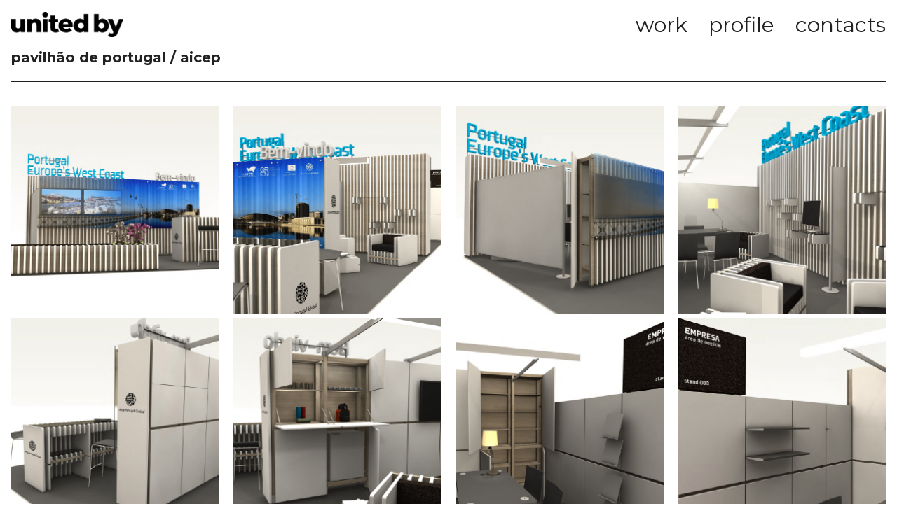

--- FILE ---
content_type: text/html; charset=UTF-8
request_url: https://unitedby.pt/content/pavilhao-de-portugal/
body_size: 12174
content:
<!DOCTYPE html><html
lang="en-US"><head><meta
charset="UTF-8"><meta
name='robots' content='index, follow, max-video-preview:-1, max-snippet:-1, max-image-preview:large' /><title>pavilhão de portugal / aicep - unitedby</title><link
rel="canonical" href="https://unitedby.pt/content/pavilhao-de-portugal/" /><meta
property="og:locale" content="en_US" /><meta
property="og:type" content="article" /><meta
property="og:title" content="pavilhão de portugal / aicep - unitedby" /><meta
property="og:url" content="https://unitedby.pt/content/pavilhao-de-portugal/" /><meta
property="og:site_name" content="unitedby" /><meta
property="article:modified_time" content="2017-02-17T14:18:20+00:00" /><meta
property="og:image" content="https://unitedby.pt/wp-content/uploads/2016/11/ad4b497560919.560ad873c528f.png" /><meta
property="og:image:width" content="600" /><meta
property="og:image:height" content="600" /><meta
property="og:image:type" content="image/png" /><meta
name="twitter:card" content="summary_large_image" /> <script type="application/ld+json" class="yoast-schema-graph">{"@context":"https://schema.org","@graph":[{"@type":"WebPage","@id":"https://unitedby.pt/content/pavilhao-de-portugal/","url":"https://unitedby.pt/content/pavilhao-de-portugal/","name":"pavilhão de portugal / aicep - unitedby","isPartOf":{"@id":"https://unitedby.pt/#website"},"primaryImageOfPage":{"@id":"https://unitedby.pt/content/pavilhao-de-portugal/#primaryimage"},"image":{"@id":"https://unitedby.pt/content/pavilhao-de-portugal/#primaryimage"},"thumbnailUrl":"https://unitedby.pt/wp-content/uploads/2016/11/ad4b497560919.560ad873c528f.png","datePublished":"2016-11-14T15:16:17+00:00","dateModified":"2017-02-17T14:18:20+00:00","breadcrumb":{"@id":"https://unitedby.pt/content/pavilhao-de-portugal/#breadcrumb"},"inLanguage":"en-US","potentialAction":[{"@type":"ReadAction","target":["https://unitedby.pt/content/pavilhao-de-portugal/"]}]},{"@type":"ImageObject","inLanguage":"en-US","@id":"https://unitedby.pt/content/pavilhao-de-portugal/#primaryimage","url":"https://unitedby.pt/wp-content/uploads/2016/11/ad4b497560919.560ad873c528f.png","contentUrl":"https://unitedby.pt/wp-content/uploads/2016/11/ad4b497560919.560ad873c528f.png","width":600,"height":600},{"@type":"BreadcrumbList","@id":"https://unitedby.pt/content/pavilhao-de-portugal/#breadcrumb","itemListElement":[{"@type":"ListItem","position":1,"name":"Home","item":"https://unitedby.pt/"},{"@type":"ListItem","position":2,"name":"Content","item":"https://unitedby.pt/content/"},{"@type":"ListItem","position":3,"name":"pavilhão de portugal / aicep"}]},{"@type":"WebSite","@id":"https://unitedby.pt/#website","url":"https://unitedby.pt/","name":"unitedby","description":"Porto-based design studio","potentialAction":[{"@type":"SearchAction","target":{"@type":"EntryPoint","urlTemplate":"https://unitedby.pt/?s={search_term_string}"},"query-input":"required name=search_term_string"}],"inLanguage":"en-US"}]}</script> <link
rel='dns-prefetch' href='//fonts.googleapis.com' /><link
rel="alternate" type="application/rss+xml" title="unitedby &raquo; Feed" href="https://unitedby.pt/feed/" /><link
rel="alternate" type="application/rss+xml" title="unitedby &raquo; Comments Feed" href="https://unitedby.pt/comments/feed/" /><link
rel="alternate" type="application/rss+xml" title="unitedby &raquo; pavilhão de portugal / aicep Comments Feed" href="https://unitedby.pt/content/pavilhao-de-portugal/feed/" /> <script type="text/javascript">window._wpemojiSettings={"baseUrl":"https:\/\/s.w.org\/images\/core\/emoji\/14.0.0\/72x72\/","ext":".png","svgUrl":"https:\/\/s.w.org\/images\/core\/emoji\/14.0.0\/svg\/","svgExt":".svg","source":{"concatemoji":"https:\/\/unitedby.pt\/wp-includes\/js\/wp-emoji-release.min.js?ver=6.2.8"}};
/*! This file is auto-generated */
!function(e,a,t){var n,r,o,i=a.createElement("canvas"),p=i.getContext&&i.getContext("2d");function s(e,t){p.clearRect(0,0,i.width,i.height),p.fillText(e,0,0);e=i.toDataURL();return p.clearRect(0,0,i.width,i.height),p.fillText(t,0,0),e===i.toDataURL()}function c(e){var t=a.createElement("script");t.src=e,t.defer=t.type="text/javascript",a.getElementsByTagName("head")[0].appendChild(t)}for(o=Array("flag","emoji"),t.supports={everything:!0,everythingExceptFlag:!0},r=0;r<o.length;r++)t.supports[o[r]]=function(e){if(p&&p.fillText)switch(p.textBaseline="top",p.font="600 32px Arial",e){case"flag":return s("\ud83c\udff3\ufe0f\u200d\u26a7\ufe0f","\ud83c\udff3\ufe0f\u200b\u26a7\ufe0f")?!1:!s("\ud83c\uddfa\ud83c\uddf3","\ud83c\uddfa\u200b\ud83c\uddf3")&&!s("\ud83c\udff4\udb40\udc67\udb40\udc62\udb40\udc65\udb40\udc6e\udb40\udc67\udb40\udc7f","\ud83c\udff4\u200b\udb40\udc67\u200b\udb40\udc62\u200b\udb40\udc65\u200b\udb40\udc6e\u200b\udb40\udc67\u200b\udb40\udc7f");case"emoji":return!s("\ud83e\udef1\ud83c\udffb\u200d\ud83e\udef2\ud83c\udfff","\ud83e\udef1\ud83c\udffb\u200b\ud83e\udef2\ud83c\udfff")}return!1}(o[r]),t.supports.everything=t.supports.everything&&t.supports[o[r]],"flag"!==o[r]&&(t.supports.everythingExceptFlag=t.supports.everythingExceptFlag&&t.supports[o[r]]);t.supports.everythingExceptFlag=t.supports.everythingExceptFlag&&!t.supports.flag,t.DOMReady=!1,t.readyCallback=function(){t.DOMReady=!0},t.supports.everything||(n=function(){t.readyCallback()},a.addEventListener?(a.addEventListener("DOMContentLoaded",n,!1),e.addEventListener("load",n,!1)):(e.attachEvent("onload",n),a.attachEvent("onreadystatechange",function(){"complete"===a.readyState&&t.readyCallback()})),(e=t.source||{}).concatemoji?c(e.concatemoji):e.wpemoji&&e.twemoji&&(c(e.twemoji),c(e.wpemoji)))}(window,document,window._wpemojiSettings);</script> <style type="text/css">img.wp-smiley,img.emoji{display:inline !important;border:none !important;box-shadow:none !important;height:1em !important;width:1em !important;margin:0
0.07em !important;vertical-align:-0.1em !important;background:none !important;padding:0
!important}</style><link
rel='stylesheet' id='wp-block-library-css' href='https://unitedby.pt/wp-includes/css/dist/block-library/style.min.css?ver=6.2.8' type='text/css' media='all' /><link
rel='stylesheet' id='classic-theme-styles-css' href='https://unitedby.pt/wp-includes/css/classic-themes.min.css?ver=6.2.8' type='text/css' media='all' /><style id='global-styles-inline-css' type='text/css'>body{--wp--preset--color--black:#000;--wp--preset--color--cyan-bluish-gray:#abb8c3;--wp--preset--color--white:#fff;--wp--preset--color--pale-pink:#f78da7;--wp--preset--color--vivid-red:#cf2e2e;--wp--preset--color--luminous-vivid-orange:#ff6900;--wp--preset--color--luminous-vivid-amber:#fcb900;--wp--preset--color--light-green-cyan:#7bdcb5;--wp--preset--color--vivid-green-cyan:#00d084;--wp--preset--color--pale-cyan-blue:#8ed1fc;--wp--preset--color--vivid-cyan-blue:#0693e3;--wp--preset--color--vivid-purple:#9b51e0;--wp--preset--gradient--vivid-cyan-blue-to-vivid-purple:linear-gradient(135deg,rgba(6,147,227,1) 0%,rgb(155,81,224) 100%);--wp--preset--gradient--light-green-cyan-to-vivid-green-cyan:linear-gradient(135deg,rgb(122,220,180) 0%,rgb(0,208,130) 100%);--wp--preset--gradient--luminous-vivid-amber-to-luminous-vivid-orange:linear-gradient(135deg,rgba(252,185,0,1) 0%,rgba(255,105,0,1) 100%);--wp--preset--gradient--luminous-vivid-orange-to-vivid-red:linear-gradient(135deg,rgba(255,105,0,1) 0%,rgb(207,46,46) 100%);--wp--preset--gradient--very-light-gray-to-cyan-bluish-gray:linear-gradient(135deg,rgb(238,238,238) 0%,rgb(169,184,195) 100%);--wp--preset--gradient--cool-to-warm-spectrum:linear-gradient(135deg,rgb(74,234,220) 0%,rgb(151,120,209) 20%,rgb(207,42,186) 40%,rgb(238,44,130) 60%,rgb(251,105,98) 80%,rgb(254,248,76) 100%);--wp--preset--gradient--blush-light-purple:linear-gradient(135deg,rgb(255,206,236) 0%,rgb(152,150,240) 100%);--wp--preset--gradient--blush-bordeaux:linear-gradient(135deg,rgb(254,205,165) 0%,rgb(254,45,45) 50%,rgb(107,0,62) 100%);--wp--preset--gradient--luminous-dusk:linear-gradient(135deg,rgb(255,203,112) 0%,rgb(199,81,192) 50%,rgb(65,88,208) 100%);--wp--preset--gradient--pale-ocean:linear-gradient(135deg,rgb(255,245,203) 0%,rgb(182,227,212) 50%,rgb(51,167,181) 100%);--wp--preset--gradient--electric-grass:linear-gradient(135deg,rgb(202,248,128) 0%,rgb(113,206,126) 100%);--wp--preset--gradient--midnight:linear-gradient(135deg,rgb(2,3,129) 0%,rgb(40,116,252) 100%);--wp--preset--duotone--dark-grayscale:url('#wp-duotone-dark-grayscale');--wp--preset--duotone--grayscale:url('#wp-duotone-grayscale');--wp--preset--duotone--purple-yellow:url('#wp-duotone-purple-yellow');--wp--preset--duotone--blue-red:url('#wp-duotone-blue-red');--wp--preset--duotone--midnight:url('#wp-duotone-midnight');--wp--preset--duotone--magenta-yellow:url('#wp-duotone-magenta-yellow');--wp--preset--duotone--purple-green:url('#wp-duotone-purple-green');--wp--preset--duotone--blue-orange:url('#wp-duotone-blue-orange');--wp--preset--font-size--small:13px;--wp--preset--font-size--medium:20px;--wp--preset--font-size--large:36px;--wp--preset--font-size--x-large:42px;--wp--preset--spacing--20:0.44rem;--wp--preset--spacing--30:0.67rem;--wp--preset--spacing--40:1rem;--wp--preset--spacing--50:1.5rem;--wp--preset--spacing--60:2.25rem;--wp--preset--spacing--70:3.38rem;--wp--preset--spacing--80:5.06rem;--wp--preset--shadow--natural:6px 6px 9px rgba(0, 0, 0, 0.2);--wp--preset--shadow--deep:12px 12px 50px rgba(0, 0, 0, 0.4);--wp--preset--shadow--sharp:6px 6px 0px rgba(0, 0, 0, 0.2);--wp--preset--shadow--outlined:6px 6px 0px -3px rgba(255, 255, 255, 1), 6px 6px rgba(0, 0, 0, 1);--wp--preset--shadow--crisp:6px 6px 0px rgba(0,0,0,1)}:where(.is-layout-flex){gap:0.5em}body .is-layout-flow>.alignleft{float:left;margin-inline-start:0;margin-inline-end:2em}body .is-layout-flow>.alignright{float:right;margin-inline-start:2em;margin-inline-end:0}body .is-layout-flow>.aligncenter{margin-left:auto !important;margin-right:auto !important}body .is-layout-constrained>.alignleft{float:left;margin-inline-start:0;margin-inline-end:2em}body .is-layout-constrained>.alignright{float:right;margin-inline-start:2em;margin-inline-end:0}body .is-layout-constrained>.aligncenter{margin-left:auto !important;margin-right:auto !important}body .is-layout-constrained>:where(:not(.alignleft):not(.alignright):not(.alignfull)){max-width:var(--wp--style--global--content-size);margin-left:auto !important;margin-right:auto !important}body .is-layout-constrained>.alignwide{max-width:var(--wp--style--global--wide-size)}body .is-layout-flex{display:flex}body .is-layout-flex{flex-wrap:wrap;align-items:center}body .is-layout-flex>*{margin:0}:where(.wp-block-columns.is-layout-flex){gap:2em}.has-black-color{color:var(--wp--preset--color--black) !important}.has-cyan-bluish-gray-color{color:var(--wp--preset--color--cyan-bluish-gray) !important}.has-white-color{color:var(--wp--preset--color--white) !important}.has-pale-pink-color{color:var(--wp--preset--color--pale-pink) !important}.has-vivid-red-color{color:var(--wp--preset--color--vivid-red) !important}.has-luminous-vivid-orange-color{color:var(--wp--preset--color--luminous-vivid-orange) !important}.has-luminous-vivid-amber-color{color:var(--wp--preset--color--luminous-vivid-amber) !important}.has-light-green-cyan-color{color:var(--wp--preset--color--light-green-cyan) !important}.has-vivid-green-cyan-color{color:var(--wp--preset--color--vivid-green-cyan) !important}.has-pale-cyan-blue-color{color:var(--wp--preset--color--pale-cyan-blue) !important}.has-vivid-cyan-blue-color{color:var(--wp--preset--color--vivid-cyan-blue) !important}.has-vivid-purple-color{color:var(--wp--preset--color--vivid-purple) !important}.has-black-background-color{background-color:var(--wp--preset--color--black) !important}.has-cyan-bluish-gray-background-color{background-color:var(--wp--preset--color--cyan-bluish-gray) !important}.has-white-background-color{background-color:var(--wp--preset--color--white) !important}.has-pale-pink-background-color{background-color:var(--wp--preset--color--pale-pink) !important}.has-vivid-red-background-color{background-color:var(--wp--preset--color--vivid-red) !important}.has-luminous-vivid-orange-background-color{background-color:var(--wp--preset--color--luminous-vivid-orange) !important}.has-luminous-vivid-amber-background-color{background-color:var(--wp--preset--color--luminous-vivid-amber) !important}.has-light-green-cyan-background-color{background-color:var(--wp--preset--color--light-green-cyan) !important}.has-vivid-green-cyan-background-color{background-color:var(--wp--preset--color--vivid-green-cyan) !important}.has-pale-cyan-blue-background-color{background-color:var(--wp--preset--color--pale-cyan-blue) !important}.has-vivid-cyan-blue-background-color{background-color:var(--wp--preset--color--vivid-cyan-blue) !important}.has-vivid-purple-background-color{background-color:var(--wp--preset--color--vivid-purple) !important}.has-black-border-color{border-color:var(--wp--preset--color--black) !important}.has-cyan-bluish-gray-border-color{border-color:var(--wp--preset--color--cyan-bluish-gray) !important}.has-white-border-color{border-color:var(--wp--preset--color--white) !important}.has-pale-pink-border-color{border-color:var(--wp--preset--color--pale-pink) !important}.has-vivid-red-border-color{border-color:var(--wp--preset--color--vivid-red) !important}.has-luminous-vivid-orange-border-color{border-color:var(--wp--preset--color--luminous-vivid-orange) !important}.has-luminous-vivid-amber-border-color{border-color:var(--wp--preset--color--luminous-vivid-amber) !important}.has-light-green-cyan-border-color{border-color:var(--wp--preset--color--light-green-cyan) !important}.has-vivid-green-cyan-border-color{border-color:var(--wp--preset--color--vivid-green-cyan) !important}.has-pale-cyan-blue-border-color{border-color:var(--wp--preset--color--pale-cyan-blue) !important}.has-vivid-cyan-blue-border-color{border-color:var(--wp--preset--color--vivid-cyan-blue) !important}.has-vivid-purple-border-color{border-color:var(--wp--preset--color--vivid-purple) !important}.has-vivid-cyan-blue-to-vivid-purple-gradient-background{background:var(--wp--preset--gradient--vivid-cyan-blue-to-vivid-purple) !important}.has-light-green-cyan-to-vivid-green-cyan-gradient-background{background:var(--wp--preset--gradient--light-green-cyan-to-vivid-green-cyan) !important}.has-luminous-vivid-amber-to-luminous-vivid-orange-gradient-background{background:var(--wp--preset--gradient--luminous-vivid-amber-to-luminous-vivid-orange) !important}.has-luminous-vivid-orange-to-vivid-red-gradient-background{background:var(--wp--preset--gradient--luminous-vivid-orange-to-vivid-red) !important}.has-very-light-gray-to-cyan-bluish-gray-gradient-background{background:var(--wp--preset--gradient--very-light-gray-to-cyan-bluish-gray) !important}.has-cool-to-warm-spectrum-gradient-background{background:var(--wp--preset--gradient--cool-to-warm-spectrum) !important}.has-blush-light-purple-gradient-background{background:var(--wp--preset--gradient--blush-light-purple) !important}.has-blush-bordeaux-gradient-background{background:var(--wp--preset--gradient--blush-bordeaux) !important}.has-luminous-dusk-gradient-background{background:var(--wp--preset--gradient--luminous-dusk) !important}.has-pale-ocean-gradient-background{background:var(--wp--preset--gradient--pale-ocean) !important}.has-electric-grass-gradient-background{background:var(--wp--preset--gradient--electric-grass) !important}.has-midnight-gradient-background{background:var(--wp--preset--gradient--midnight) !important}.has-small-font-size{font-size:var(--wp--preset--font-size--small) !important}.has-medium-font-size{font-size:var(--wp--preset--font-size--medium) !important}.has-large-font-size{font-size:var(--wp--preset--font-size--large) !important}.has-x-large-font-size{font-size:var(--wp--preset--font-size--x-large) !important}.wp-block-navigation a:where(:not(.wp-element-button)){color:inherit}:where(.wp-block-columns.is-layout-flex){gap:2em}.wp-block-pullquote{font-size:1.5em;line-height:1.6}</style><link
rel='stylesheet' id='contact-form-7-css' href='https://unitedby.pt/wp-content/cache/wp-super-minify/css/df43ecc80fe709b5c3bc38fb1a262ba5.css?ver=5.7.7' type='text/css' media='all' /><link
rel='stylesheet' id='mediaelement-css' href='https://unitedby.pt/wp-includes/js/mediaelement/mediaelementplayer-legacy.min.css?ver=4.2.17' type='text/css' media='all' /><link
rel='stylesheet' id='wp-mediaelement-css' href='https://unitedby.pt/wp-includes/js/mediaelement/wp-mediaelement.min.css?ver=6.2.8' type='text/css' media='all' /><link
rel='stylesheet' id='bateaux-css' href='https://unitedby.pt/wp-content/themes/bateaux/dist/css/main.min.css?ver=1.2.6' type='text/css' media='all' /><link
rel='stylesheet' id='bateaux-custom-css' href='//unitedby.pt/wp-content/uploads/style-custom.css?ver=5649a06c' type='text/css' media='all' /><link
rel='stylesheet' id='bateaux-google-fonts-css' href='//fonts.googleapis.com/css?family=Montserrat%3A400%2C700&#038;subset=latin&#038;ver=6.2.8' type='text/css' media='all' /> <script type='text/javascript' async='async' src='https://unitedby.pt/wp-includes/js/jquery/jquery.min.js?ver=3.6.4' id='jquery-core-js'></script> <script type='text/javascript' async='async' src='https://unitedby.pt/wp-includes/js/jquery/jquery-migrate.min.js?ver=3.4.0' id='jquery-migrate-js'></script> <link
rel="https://api.w.org/" href="https://unitedby.pt/wp-json/" /><link
rel="EditURI" type="application/rsd+xml" title="RSD" href="https://unitedby.pt/xmlrpc.php?rsd" /><link
rel="wlwmanifest" type="application/wlwmanifest+xml" href="https://unitedby.pt/wp-includes/wlwmanifest.xml" /><meta
name="generator" content="WordPress 6.2.8" /><link
rel='shortlink' href='https://unitedby.pt/?p=418' /><link
rel="alternate" type="application/json+oembed" href="https://unitedby.pt/wp-json/oembed/1.0/embed?url=https%3A%2F%2Funitedby.pt%2Fcontent%2Fpavilhao-de-portugal%2F" /><link
rel="alternate" type="text/xml+oembed" href="https://unitedby.pt/wp-json/oembed/1.0/embed?url=https%3A%2F%2Funitedby.pt%2Fcontent%2Fpavilhao-de-portugal%2F&#038;format=xml" /><link
rel="icon" type="image/x-icon" href="http://unitedby.pt/wp-content/uploads/2016/11/unitedby_favicon.png" /><meta
name="viewport" content="width=device-width, initial-scale=1.0"><!--[if lte IE 9]><style type="text/css">.btx-opacity1{opacity:1}</style><![endif]--><style type="text/css">.recentcomments
a{display:inline !important;padding:0
!important;margin:0
!important}</style><style type="text/css" id="wp-custom-css">.btx-navbar .btx-container{max-width:calc( 5000px + 1% ) !important}.btx-video-content .mejs-container{height:auto;padding-bottom:80%}.btx-col-6 .btx-video-content{width:100%!important;height:auto;!important}.btx-col-6 .btx-box-content{width:100%!important;height:auto;!important}.btx-col-6 .btx-video-content .mejs-container{width:100%!important;height:auto;!important}.btx-col-6 .btx-video-content .mejs-container{width:100%!important;height:auto;!important}@media (max-width: 767px){.btx-col-6 .btx-video-content{width:100% !important;height:100%!important}.btx-col-6 .btx-box-content{width:100% !important;height:100%!important}.btx-col-6 .btx-video-content .mejs-container{width:100% !important;height:100%!important}}body{overflow:overlay !important}img{width:100vw}body.page-id-2777{overflow:hidden !important}.page-id-3789 #menu-main-menu{display:none !important}body.page-id-3789 .btx-navbar{padding:0px;margin:15px
0px 0px 10px}body.page-id-2777 .btx-col-12{padding:0px;margin:0px}.header_404
h1{font-size:150px !important;margin-left:-10px}.header_404_1
h1{font-size:20px !important;margin-left:-10px}.btn_mtc{margin:0px
!important}.btn_mtc
a{font-size:25px !important;font-kerning:none !important;line-height:1.2 !important;letter-spacing:0 !important;padding:0px
!important}.btn_mtc
.twf{display:none !important}@media (max-width: 767px){#work{margin-top:40px !important;padding-top:0px !important}}@media (max-width: 767px){#profile{margin-top:0px !important;padding-top:0px !important}}@media (max-width: 767px){#contacts1 .btx-section-wrapper{margin-top:40px !important;padding-top:0px !important}}.btx-navbar{padding-left:10px !important}.btx-navbar,.btx-navbar--mobile,.btx-side-navbar{background-color:rgba(255,255,255,0) !important;padding-top:15px;padding-left:20px;padding-right:10px}.page-id-2777 .btx-navbar
a{color:white !important}.page-id-2777 img.btx-navbar-logo--image{filter:invert(100%) !important}.page-id-2777 .btx-navbar .btx-lines, .page-id-2777 .btx-navbar .btx-lines:before, .page-id-2777 .btx-navbar .btx-lines:after, .page-id-2777 .btx-navbar--mobile .btx-lines, .page-id-2777 .btx-navbar--mobile .btx-lines:before, .page-id-2777 .btx-navbar--mobile .btx-lines:after, .page-id-2777 .btx-side-navbar--full .btx-lines, .page-id-2777.btx-side-navbar--full .btx-lines:before, .page-id-2777 .btx-side-navbar--full .btx-lines:after{background-color:#fff !important}.page-id-2777 .btx-closed .btx-lines{background-color:black !important}.page-id-2777 .btx-navbar--mobile .btx-collapsed-menu--full
a{color:white !important}.page-id-2777 .btx-navbar--mobile .btx-collapsed-menu--full a:hover{color:grey !important}.btx-navbar .btx-menu>li>a{height:100%;padding-right:0px !important;padding-left:30px !important}.btx-header .btx-container{margin-right:0px !important}.page-id-2777 .btx-navbar--mobile .btx-collapsed-menu--full, .page-id-2777 .btx-navbar--mobile.btx-light-scheme .btx-collapsed-menu--full, .page-id-2777 .btx-navbar--mobile.btx-dark-scheme .btx-collapsed-menu--full, .page-id-2777 .btx-collapsed-menu--classic{background-color:rgba(0,0,0,1)}.btx-navbar--mobile .btx-collapsed-menu--full .btx-menu{display:table-cell;top:auto;vertical-align:top;padding-top:50px !important;text-align:left}.btx-navbar--mobile img.btx-navbar-logo--image, .btx-navbar--mobile img.btx-fixed-nav-logo{margin-top:3px !important;margin-left:-10px !important}.btx-navbar--mobile .btx-menu>li>a{height:100%;padding-right:0px !important;padding-left:13px !important;margin-bottom:-30px !important}.btx-navbar--mobile .btx-navbar-header{position:absolute;z-index:1000 !important}a.btx-collapsed-button{margin-right:3px}#homeslide{margin:0px
0px 0px 0px  !important;height:100vh !important;width:auto !important;padding:0px
!important;background:black !important}article#post-2777{padding:0px}.slick-slide
img{height:100vh;object-fit:cover !important}.btx-entry-body{margin-top:10px;border-top:1px solid black;padding:5px
0px 40px 0px !important}.btx-col-1,.btx-col-1-5,.btx-col-10,.btx-col-11,.btx-col-12,.btx-col-2,.btx-col-2-5,.btx-col-3,.btx-col-3-5,.btx-col-4,.btx-col-4-5,.btx-col-5,.btx-col-5-5,.btx-col-6,.btx-col-7,.btx-col-8{padding-left:10px;padding-right:10px;float:left}.btx-row{margin-right:0px;margin-left:0px}.btx-item{margin-bottom:6px !important}@media (max-width: 767px){.btx-layout-responsive .btx-container, .btx-layout-responsive .btx-footer .btx-container--fullwidth{padding:0
1%}}.btx-row .btx-text-content{margin-top:5px !important}.nxt_prj_1{display:none !important}@media (max-width: 967px){.btx-item{margin-right:0px !important;margin-left:0px !important}}.btx-portfolio-content .btx-media-wrapper-inner
img{object-fit:cover !important;vertical-align:middle !important}.btx-section-wrapper{padding-top:0px;padding-bottom:0px}@media (max-width: 767px){#wpgmza_map{height:400px !important}}.img_map_0{opacity:0 !important}.img_map_box{margin-bottom:10px !important;transition-duration:0.5s}.img_map_box:hover{opacity:0.6 !important;transition-duration:0.5s}.btx-container{line-height:1.4 !important}.btx-box-content{line-height:1.4 !important}.btx-footer{margin-top:100px !important}.btx-footer.type-footer,.btx-footer.type-footer-bottombar{border-top-width:1px;border-top-style:solid;margin:0px
15px}.btx-footer-widgets .btx-container{padding:0px}.btx-footer-column{padding-top:5px;padding-bottom:100px;padding-left:0px}.btx-footer-column--separator{border-right-width:0px;border-right-style:solid}.footer_morada a:hover{color:#cecece !important}.footer_col2{padding-left:7px !important}@media (max-width: 767px){.btx-layout-responsive .btx-footer-widgets-content{padding-top:0px !important;padding-bottom:60px}.btx-layout-responsive .btx-footer-column{padding-top:0px !important;margin-bottom:0px;padding-bottom:0px}.btx-footer.type-footer,.btx-footer.type-footer-bottombar{border-top-width:1px;border-top-style:solid;margin:0px
14px}.footer_col1{padding-left:0px !important;margin-left:-1px}.footer_col2{padding-left:0px !important;margin-left:-1px}}</style></head><body
class="btx_portfolio-template-default single single-btx_portfolio postid-418 btx-layout btx-layout--wide btx-layout-responsive btx-layout--topnav btx-layout--topnav-standard btx-layout--fixednav" data-scheme="light" data-layout="wide" data-arrow_style="angle" data-arrow_background="transparent">
<svg
xmlns="http://www.w3.org/2000/svg" viewBox="0 0 0 0" width="0" height="0" focusable="false" role="none" style="visibility: hidden; position: absolute; left: -9999px; overflow: hidden;" ><defs><filter
id="wp-duotone-dark-grayscale"><feColorMatrix
color-interpolation-filters="sRGB" type="matrix" values=" .299 .587 .114 0 0 .299 .587 .114 0 0 .299 .587 .114 0 0 .299 .587 .114 0 0 " /><feComponentTransfer
color-interpolation-filters="sRGB" ><feFuncR
type="table" tableValues="0 0.49803921568627" /><feFuncG
type="table" tableValues="0 0.49803921568627" /><feFuncB
type="table" tableValues="0 0.49803921568627" /><feFuncA
type="table" tableValues="1 1" /></feComponentTransfer><feComposite
in2="SourceGraphic" operator="in" /></filter></defs></svg><svg
xmlns="http://www.w3.org/2000/svg" viewBox="0 0 0 0" width="0" height="0" focusable="false" role="none" style="visibility: hidden; position: absolute; left: -9999px; overflow: hidden;" ><defs><filter
id="wp-duotone-grayscale"><feColorMatrix
color-interpolation-filters="sRGB" type="matrix" values=" .299 .587 .114 0 0 .299 .587 .114 0 0 .299 .587 .114 0 0 .299 .587 .114 0 0 " /><feComponentTransfer
color-interpolation-filters="sRGB" ><feFuncR
type="table" tableValues="0 1" /><feFuncG
type="table" tableValues="0 1" /><feFuncB
type="table" tableValues="0 1" /><feFuncA
type="table" tableValues="1 1" /></feComponentTransfer><feComposite
in2="SourceGraphic" operator="in" /></filter></defs></svg><svg
xmlns="http://www.w3.org/2000/svg" viewBox="0 0 0 0" width="0" height="0" focusable="false" role="none" style="visibility: hidden; position: absolute; left: -9999px; overflow: hidden;" ><defs><filter
id="wp-duotone-purple-yellow"><feColorMatrix
color-interpolation-filters="sRGB" type="matrix" values=" .299 .587 .114 0 0 .299 .587 .114 0 0 .299 .587 .114 0 0 .299 .587 .114 0 0 " /><feComponentTransfer
color-interpolation-filters="sRGB" ><feFuncR
type="table" tableValues="0.54901960784314 0.98823529411765" /><feFuncG
type="table" tableValues="0 1" /><feFuncB
type="table" tableValues="0.71764705882353 0.25490196078431" /><feFuncA
type="table" tableValues="1 1" /></feComponentTransfer><feComposite
in2="SourceGraphic" operator="in" /></filter></defs></svg><svg
xmlns="http://www.w3.org/2000/svg" viewBox="0 0 0 0" width="0" height="0" focusable="false" role="none" style="visibility: hidden; position: absolute; left: -9999px; overflow: hidden;" ><defs><filter
id="wp-duotone-blue-red"><feColorMatrix
color-interpolation-filters="sRGB" type="matrix" values=" .299 .587 .114 0 0 .299 .587 .114 0 0 .299 .587 .114 0 0 .299 .587 .114 0 0 " /><feComponentTransfer
color-interpolation-filters="sRGB" ><feFuncR
type="table" tableValues="0 1" /><feFuncG
type="table" tableValues="0 0.27843137254902" /><feFuncB
type="table" tableValues="0.5921568627451 0.27843137254902" /><feFuncA
type="table" tableValues="1 1" /></feComponentTransfer><feComposite
in2="SourceGraphic" operator="in" /></filter></defs></svg><svg
xmlns="http://www.w3.org/2000/svg" viewBox="0 0 0 0" width="0" height="0" focusable="false" role="none" style="visibility: hidden; position: absolute; left: -9999px; overflow: hidden;" ><defs><filter
id="wp-duotone-midnight"><feColorMatrix
color-interpolation-filters="sRGB" type="matrix" values=" .299 .587 .114 0 0 .299 .587 .114 0 0 .299 .587 .114 0 0 .299 .587 .114 0 0 " /><feComponentTransfer
color-interpolation-filters="sRGB" ><feFuncR
type="table" tableValues="0 0" /><feFuncG
type="table" tableValues="0 0.64705882352941" /><feFuncB
type="table" tableValues="0 1" /><feFuncA
type="table" tableValues="1 1" /></feComponentTransfer><feComposite
in2="SourceGraphic" operator="in" /></filter></defs></svg><svg
xmlns="http://www.w3.org/2000/svg" viewBox="0 0 0 0" width="0" height="0" focusable="false" role="none" style="visibility: hidden; position: absolute; left: -9999px; overflow: hidden;" ><defs><filter
id="wp-duotone-magenta-yellow"><feColorMatrix
color-interpolation-filters="sRGB" type="matrix" values=" .299 .587 .114 0 0 .299 .587 .114 0 0 .299 .587 .114 0 0 .299 .587 .114 0 0 " /><feComponentTransfer
color-interpolation-filters="sRGB" ><feFuncR
type="table" tableValues="0.78039215686275 1" /><feFuncG
type="table" tableValues="0 0.94901960784314" /><feFuncB
type="table" tableValues="0.35294117647059 0.47058823529412" /><feFuncA
type="table" tableValues="1 1" /></feComponentTransfer><feComposite
in2="SourceGraphic" operator="in" /></filter></defs></svg><svg
xmlns="http://www.w3.org/2000/svg" viewBox="0 0 0 0" width="0" height="0" focusable="false" role="none" style="visibility: hidden; position: absolute; left: -9999px; overflow: hidden;" ><defs><filter
id="wp-duotone-purple-green"><feColorMatrix
color-interpolation-filters="sRGB" type="matrix" values=" .299 .587 .114 0 0 .299 .587 .114 0 0 .299 .587 .114 0 0 .299 .587 .114 0 0 " /><feComponentTransfer
color-interpolation-filters="sRGB" ><feFuncR
type="table" tableValues="0.65098039215686 0.40392156862745" /><feFuncG
type="table" tableValues="0 1" /><feFuncB
type="table" tableValues="0.44705882352941 0.4" /><feFuncA
type="table" tableValues="1 1" /></feComponentTransfer><feComposite
in2="SourceGraphic" operator="in" /></filter></defs></svg><svg
xmlns="http://www.w3.org/2000/svg" viewBox="0 0 0 0" width="0" height="0" focusable="false" role="none" style="visibility: hidden; position: absolute; left: -9999px; overflow: hidden;" ><defs><filter
id="wp-duotone-blue-orange"><feColorMatrix
color-interpolation-filters="sRGB" type="matrix" values=" .299 .587 .114 0 0 .299 .587 .114 0 0 .299 .587 .114 0 0 .299 .587 .114 0 0 " /><feComponentTransfer
color-interpolation-filters="sRGB" ><feFuncR
type="table" tableValues="0.098039215686275 1" /><feFuncG
type="table" tableValues="0 0.66274509803922" /><feFuncB
type="table" tableValues="0.84705882352941 0.41960784313725" /><feFuncA
type="table" tableValues="1 1" /></feComponentTransfer><feComposite
in2="SourceGraphic" operator="in" /></filter></defs></svg><div
class="btx-wrapper btx-p-bg-bg btx-wrapper--header-transparent"><header
class="btx-header" data-transparent="true" data-height="70"><nav
class="btx-navbar btx-navbar--standard btx-light-scheme btx-highlight-default btx-navbar-dropdown-dark-scheme btx-navbar--right btx-navbar--small transparent btx-navbar--transparent" data-height="70" data-style="standard" data-fixed="true" data-height_fixed="40" data-transition="default"><div
class="btx-container"><div
class="btx-navbar-content-wrapper"><div
class="btx-navbar-header">
<a
class="btx-navbar-brand" href="https://unitedby.pt"><img
class="btx-navbar-logo btx-navbar-logo--image" src="https://unitedby.pt/wp-content/uploads/2020/04/UB_logo_2020.png" alt="logo" />
</a></div><ul
id="menu-main-menu" class="btx-navbar-nav btx-menu"><li
id="menu-item-46" class="menu-item menu-item-type-post_type menu-item-object-page menu-item-46"><a
href="https://unitedby.pt/work/">work</a></li><li
id="menu-item-3775" class="menu-item menu-item-type-post_type menu-item-object-page menu-item-3775"><a
href="https://unitedby.pt/profile/">profile</a></li><li
id="menu-item-3927" class="menu-item menu-item-type-post_type menu-item-object-page menu-item-3927"><a
href="https://unitedby.pt/contacts/">contacts</a></li></ul></div></div></nav><div
class="btx-header-widgets btx-left-alignment btx-light-scheme"><div
class="btx-header-widgets-content"><div
class="btx-container"><div
class="btx-row"><div
class="btx-header-widgets-column btx-p-border-border btx-col-3"></div><div
class="btx-header-widgets-column btx-p-border-border btx-col-3"></div><div
class="btx-header-widgets-column btx-p-border-border btx-col-3"></div><div
class="btx-header-widgets-column btx-p-border-border btx-col-3"></div></div></div></div></div><nav
class="btx-navbar--mobile btx-navbar--mobile--full btx-navbar--minimal btx-navbar--minimal--full btx-light-scheme btx-navbar--transparent transparent" data-height="60" data-fixed="true" data-transition="default"><div
class="btx-container"><div
class="btx-navbar-content-wrapper"><div
class="btx-navbar-header">
<a
class="btx-navbar-brand" href="https://unitedby.pt"><img
class="btx-navbar-logo btx-navbar-logo--image" src="https://unitedby.pt/wp-content/uploads/2020/04/UB_logo_2020.png" alt="logo" />
</a></div>
<a
class="btx-collapsed-button" href="#" data-target=".btx-collapsed-menu">
<span
class="btx-lines"></span>
</a><div
class="btx-collapsed-menu btx-collapsed-menu--full btx-p-bg-bg"><div
class="btx-collapsed-menu-inner"><ul
id="menu-main-menu-1" class="btx-navbar-nav btx-menu"><li
class="menu-item menu-item-type-post_type menu-item-object-page menu-item-46"><a
href="https://unitedby.pt/work/">work</a></li><li
class="menu-item menu-item-type-post_type menu-item-object-page menu-item-3775"><a
href="https://unitedby.pt/profile/">profile</a></li><li
class="menu-item menu-item-type-post_type menu-item-object-page menu-item-3927"><a
href="https://unitedby.pt/contacts/">contacts</a></li></ul></div></div></div></div></nav></header><main
class="btx-content btx-content--no-header" id="main"><article
id="post-418" class="btx-content-wrapper post-418 btx_portfolio type-btx_portfolio status-publish has-post-thumbnail hentry btx_portfolio_category-archive" ><div
class="btx-main btx-main--single"><div
class="btx-main-wrapper"><div
class="btx-section js-dynamic-navbar btx-p-border-border" id="header" style="margin-right:0px; margin-left:0px; margin-bottom:1px;" data-index="0"><div
class="btx-background" data-type="image" data-parallaxspeed="0" data-contentfade="" data-mobileparallax=""><div
class="btx-background-overlay btx-p-bg-bg" style="opacity:0.9;"></div></div><div
class="btx-section-wrapper" style="padding-right:0px; padding-left:0px; padding-bottom:1px;"><div
class="btx-container"><div
class="btx-row btx-row--main"><div
class="btx-col-12"><div
class="btx-item js-item-box btx-box btx-center-align btx-p-border-border"><div
class="btx-background" data-type="image" data-parallaxspeed="0" data-contentfade="" data-mobileparallax=""><div
class="btx-background-overlay " style="opacity:0.9;"></div></div><div
class="btx-box-inner"  data-height=""><div
class="btx-box-content btx-middle-vertical" style="overflow-y:hidden;"><div
class="btx-box-body" ><div
class="btx-item js-item-heading btx-heading btx-heading--plain btx-left-align"><h2 class="btx-heading-text btx-primary-font btx-s-text-color btx-s-text-border" >pavilhão de portugal / aicep</h2></div></div></div></div></div></div></div><div
class="btx-row btx-row--main"><div
class="btx-col-12"><div
class="btx-item js-item-divider btx-divider btx-divider--single btx-center-align" style="padding-top:0px; padding-right:0px; padding-left:0px; padding-bottom:0px; margin-top:10px; margin-right:0px; margin-left:0px; margin-bottom:0px;"><div
class="btx-divider-line btx-p-border-bg btx-p-border-border" style="width:100%; height:1px; background-color:#212121;"></div></div></div></div></div></div></div><div
class="btx-section js-dynamic-navbar btx-p-border-border" id="work pictures" style="margin-top:29px; margin-bottom:30px;" data-index="1"><div
class="btx-background" data-type="image" data-parallaxspeed="0" data-contentfade="" data-mobileparallax=""><div
class="btx-background-overlay btx-p-bg-bg" style="opacity:0.9;"></div></div><div
class="btx-section-wrapper" style="padding-top:0px; padding-bottom:0px;"><div
class="btx-container"><div
class="btx-row btx-row--main"><div
class="btx-col-3"><div
class="btx-item js-item-image btx-image btx-center-align"><div
class="btx-image-container"><div
class="btx-media-wrapper" ><div
class="btx-media-wrapper-inner"><img
src="https://unitedby.pt/wp-content/uploads/2016/11/84eb6d7560919.560ad8d323579.png" alt=""  width="600" height="600" srcset="https://unitedby.pt/wp-content/uploads/2016/11/84eb6d7560919.560ad8d323579.png 600w, https://unitedby.pt/wp-content/uploads/2016/11/84eb6d7560919.560ad8d323579-512x512.png 512w, https://unitedby.pt/wp-content/uploads/2016/11/84eb6d7560919.560ad8d323579-300x300.png 300w" sizes="(max-width:600px) 100vw, 600px" /></div></div></div></div></div><div
class="btx-col-3"><div
class="btx-item js-item-image btx-image btx-center-align"><div
class="btx-image-container"><div
class="btx-media-wrapper" ><div
class="btx-media-wrapper-inner"><img
src="https://unitedby.pt/wp-content/uploads/2016/11/1fd8067560919.560ad9275b243.png" alt=""  width="600" height="601" srcset="https://unitedby.pt/wp-content/uploads/2016/11/1fd8067560919.560ad9275b243.png 600w, https://unitedby.pt/wp-content/uploads/2016/11/1fd8067560919.560ad9275b243-512x513.png 512w, https://unitedby.pt/wp-content/uploads/2016/11/1fd8067560919.560ad9275b243-300x300.png 300w" sizes="(max-width:600px) 100vw, 600px" /></div></div></div></div></div><div
class="btx-col-3"><div
class="btx-item js-item-image btx-image btx-center-align"><div
class="btx-image-container"><div
class="btx-media-wrapper" ><div
class="btx-media-wrapper-inner"><img
src="https://unitedby.pt/wp-content/uploads/2016/11/681e5e7560919.560ad8f4af08d.png" alt=""  width="600" height="600" srcset="https://unitedby.pt/wp-content/uploads/2016/11/681e5e7560919.560ad8f4af08d.png 600w, https://unitedby.pt/wp-content/uploads/2016/11/681e5e7560919.560ad8f4af08d-512x512.png 512w, https://unitedby.pt/wp-content/uploads/2016/11/681e5e7560919.560ad8f4af08d-300x300.png 300w" sizes="(max-width:600px) 100vw, 600px" /></div></div></div></div></div><div
class="btx-col-3"><div
class="btx-item js-item-image btx-image btx-center-align"><div
class="btx-image-container"><div
class="btx-media-wrapper" ><div
class="btx-media-wrapper-inner"><img
src="https://unitedby.pt/wp-content/uploads/2016/11/ad4b497560919.560ad873c528f.png" alt=""  width="600" height="600" srcset="https://unitedby.pt/wp-content/uploads/2016/11/ad4b497560919.560ad873c528f.png 600w, https://unitedby.pt/wp-content/uploads/2016/11/ad4b497560919.560ad873c528f-512x512.png 512w, https://unitedby.pt/wp-content/uploads/2016/11/ad4b497560919.560ad873c528f-300x300.png 300w" sizes="(max-width:600px) 100vw, 600px" /></div></div></div></div></div></div><div
class="btx-row btx-row--main"><div
class="btx-col-3"><div
class="btx-item js-item-image btx-image btx-center-align"><div
class="btx-image-container"><div
class="btx-media-wrapper" ><div
class="btx-media-wrapper-inner"><img
src="https://unitedby.pt/wp-content/uploads/2016/11/256cb07560919.560ad8d2ce547.png" alt=""  width="600" height="600" srcset="https://unitedby.pt/wp-content/uploads/2016/11/256cb07560919.560ad8d2ce547.png 600w, https://unitedby.pt/wp-content/uploads/2016/11/256cb07560919.560ad8d2ce547-512x512.png 512w, https://unitedby.pt/wp-content/uploads/2016/11/256cb07560919.560ad8d2ce547-300x300.png 300w" sizes="(max-width:600px) 100vw, 600px" /></div></div></div></div></div><div
class="btx-col-3"><div
class="btx-item js-item-image btx-image btx-center-align"><div
class="btx-image-container"><div
class="btx-media-wrapper" ><div
class="btx-media-wrapper-inner"><img
src="https://unitedby.pt/wp-content/uploads/2016/11/6fcfa57560919.560ad9282fe18.png" alt=""  width="600" height="600" srcset="https://unitedby.pt/wp-content/uploads/2016/11/6fcfa57560919.560ad9282fe18.png 600w, https://unitedby.pt/wp-content/uploads/2016/11/6fcfa57560919.560ad9282fe18-512x512.png 512w, https://unitedby.pt/wp-content/uploads/2016/11/6fcfa57560919.560ad9282fe18-300x300.png 300w" sizes="(max-width:600px) 100vw, 600px" /></div></div></div></div></div><div
class="btx-col-3"><div
class="btx-item js-item-image btx-image btx-center-align"><div
class="btx-image-container"><div
class="btx-media-wrapper" ><div
class="btx-media-wrapper-inner"><img
src="https://unitedby.pt/wp-content/uploads/2016/11/0978fa7560919.560ad928a305b.png" alt=""  width="600" height="600" srcset="https://unitedby.pt/wp-content/uploads/2016/11/0978fa7560919.560ad928a305b.png 600w, https://unitedby.pt/wp-content/uploads/2016/11/0978fa7560919.560ad928a305b-512x512.png 512w, https://unitedby.pt/wp-content/uploads/2016/11/0978fa7560919.560ad928a305b-300x300.png 300w" sizes="(max-width:600px) 100vw, 600px" /></div></div></div></div></div><div
class="btx-col-3"><div
class="btx-item js-item-image btx-image btx-center-align" style="margin-bottom:0px;"><div
class="btx-image-container"><div
class="btx-media-wrapper" ><div
class="btx-media-wrapper-inner"><img
src="https://unitedby.pt/wp-content/uploads/2016/11/7966db7560919.560ad8d1293ef.png" alt=""  width="600" height="600" srcset="https://unitedby.pt/wp-content/uploads/2016/11/7966db7560919.560ad8d1293ef.png 600w, https://unitedby.pt/wp-content/uploads/2016/11/7966db7560919.560ad8d1293ef-512x512.png 512w, https://unitedby.pt/wp-content/uploads/2016/11/7966db7560919.560ad8d1293ef-300x300.png 300w" sizes="(max-width:600px) 100vw, 600px" /></div></div></div></div></div></div><div
class="btx-row btx-row--main"><div
class="btx-col-3"><div
class="btx-item js-item-image btx-image btx-center-align"><div
class="btx-image-container"><div
class="btx-media-wrapper" ><div
class="btx-media-wrapper-inner"><img
src="https://unitedby.pt/wp-content/uploads/2016/11/d7ebd67560919.560ad8a48ac79.png" alt=""  width="600" height="600" srcset="https://unitedby.pt/wp-content/uploads/2016/11/d7ebd67560919.560ad8a48ac79.png 600w, https://unitedby.pt/wp-content/uploads/2016/11/d7ebd67560919.560ad8a48ac79-512x512.png 512w, https://unitedby.pt/wp-content/uploads/2016/11/d7ebd67560919.560ad8a48ac79-300x300.png 300w" sizes="(max-width:600px) 100vw, 600px" /></div></div></div></div></div><div
class="btx-col-3"><div
class="btx-item js-item-image btx-image btx-center-align"><div
class="btx-image-container"><div
class="btx-media-wrapper" ><div
class="btx-media-wrapper-inner"><img
src="https://unitedby.pt/wp-content/uploads/2016/11/fbdfe17560919.560ad9287c602.png" alt=""  width="600" height="600" srcset="https://unitedby.pt/wp-content/uploads/2016/11/fbdfe17560919.560ad9287c602.png 600w, https://unitedby.pt/wp-content/uploads/2016/11/fbdfe17560919.560ad9287c602-512x512.png 512w, https://unitedby.pt/wp-content/uploads/2016/11/fbdfe17560919.560ad9287c602-300x300.png 300w" sizes="(max-width:600px) 100vw, 600px" /></div></div></div></div></div><div
class="btx-col-3"><div
class="btx-item js-item-image btx-image btx-center-align"><div
class="btx-image-container"><div
class="btx-media-wrapper" ><div
class="btx-media-wrapper-inner"><img
src="https://unitedby.pt/wp-content/uploads/2016/11/e713d77560919.560ad8f3346c6.png" alt=""  width="600" height="600" srcset="https://unitedby.pt/wp-content/uploads/2016/11/e713d77560919.560ad8f3346c6.png 600w, https://unitedby.pt/wp-content/uploads/2016/11/e713d77560919.560ad8f3346c6-512x512.png 512w, https://unitedby.pt/wp-content/uploads/2016/11/e713d77560919.560ad8f3346c6-300x300.png 300w" sizes="(max-width:600px) 100vw, 600px" /></div></div></div></div></div><div
class="btx-col-3"><div
class="btx-item js-item-image btx-image btx-center-align"><div
class="btx-image-container"><div
class="btx-media-wrapper" ><div
class="btx-media-wrapper-inner"><img
src="https://unitedby.pt/wp-content/uploads/2016/11/8e3d557560919.560ad9253a9f8.png" alt=""  width="600" height="601" srcset="https://unitedby.pt/wp-content/uploads/2016/11/8e3d557560919.560ad9253a9f8.png 600w, https://unitedby.pt/wp-content/uploads/2016/11/8e3d557560919.560ad9253a9f8-512x513.png 512w, https://unitedby.pt/wp-content/uploads/2016/11/8e3d557560919.560ad9253a9f8-300x300.png 300w" sizes="(max-width:600px) 100vw, 600px" /></div></div></div></div></div></div></div></div></div><div
class="btx-section js-dynamic-navbar btx-p-border-border" id="about" style="margin-top:0px; margin-right:0px; margin-left:0px; margin-bottom:0px;" data-index="2"><div
class="btx-background" data-type="image" data-parallaxspeed="0" data-contentfade="" data-mobileparallax=""><div
class="btx-background-overlay btx-p-bg-bg" style="opacity:0.9;"></div></div><div
class="btx-section-wrapper" style="padding-top:0px; padding-right:0px; padding-left:0px; padding-bottom:0px;"><div
class="btx-container"><div
class="btx-row btx-row--main"><div
class="btx-col-3"><div
class="btx-item js-item-box btx-box btx-left-align btx-p-border-border" style="margin-top:0px; margin-right:0px; margin-left:0px; margin-bottom:30px; border-top-width:1px; border-top-color:#212121;"><div
class="btx-background" data-type="image" data-parallaxspeed="0" data-contentfade="" data-mobileparallax=""><div
class="btx-background-overlay " style="opacity:0.9;"></div></div><div
class="btx-box-inner"  data-height=""><div
class="btx-box-content btx-middle-vertical" style="overflow-y:hidden;"><div
class="btx-box-body" style="padding-top:0px; padding-right:0px; padding-left:0px; padding-bottom:0px;"><div
class="btx-item js-item-heading btx-heading btx-heading--plain btx-left-align" style="margin-top:4px; margin-right:1px; margin-left:1px; margin-bottom:0px;"><h2 class="btx-heading-text btx-primary-font btx-s-text-color btx-s-text-border" style="padding-top:0px; padding-right:0px; padding-left:0px; padding-bottom:0px;">pavilhão de portugal /&nbsp;aicep<br></h2></div><div
class="btx-item js-item-text btx-text btx-left-align btx-secondary-font" style="padding-top:0px; padding-right:0px; padding-left:0px; padding-bottom:0px; margin-top:11px; margin-right:1px; margin-left:1px; margin-bottom:0px;"><div
class="btx-row" style="margin:0 -30px;"><div
class="btx-text-content btx-col-12" style="padding:0 30px;"><div
class="btx-text-content-inner">
<span
class="&quot;font-style&quot;" style="&quot;font-size:" 14px;"="">exhibition stand<br></span></div></div></div></div></div></div></div></div></div><div
class="btx-col-3"><div
class="btx-item js-item-box btx-box btx-left-align btx-p-border-border" style="margin-top:0px; margin-right:0px; margin-left:0px; margin-bottom:30px; border-top-width:1px; border-top-color:#212121;"><div
class="btx-background" data-type="image" data-parallaxspeed="0" data-contentfade="" data-mobileparallax=""><div
class="btx-background-overlay " style="opacity:0.9;"></div></div><div
class="btx-box-inner"  data-height=""><div
class="btx-box-content btx-middle-vertical" style="overflow-y:hidden;"><div
class="btx-box-body" style="padding-top:0px; padding-right:0px; padding-left:0px; padding-bottom:0px;"><div
class="btx-item js-item-text btx-text btx-left-align btx-primary-font" style="padding-top:0px; padding-right:0px; padding-left:0px; padding-bottom:0px; margin-top:6px; margin-right:1px; margin-left:1px; margin-bottom:0px;"><div
class="btx-row" style="margin:0 -30px;"><div
class="btx-text-content btx-col-12" style="padding:0 30px;"><div
class="btx-text-content-inner">
<span
class="font-style" style="font-size: 14px;">client<br></span></div></div></div></div><div
class="btx-item js-item-text btx-text btx-left-align btx-secondary-font" style="padding-top:0px; padding-right:0px; padding-left:0px; padding-bottom:0px; margin-top:9px; margin-right:1px; margin-left:1px; margin-bottom:0px;"><div
class="btx-row" style="margin:0 -30px;"><div
class="btx-text-content btx-col-12" style="padding:0 30px;"><div
class="btx-text-content-inner">
<span
class="&quot;font-style&quot;" style="&quot;font-size:" 14px;"="">AICEP<br></span></div></div></div></div><div
class="btx-item js-item-text btx-text btx-left-align btx-primary-font" style="padding-top:0px; padding-right:0px; padding-left:0px; padding-bottom:0px; margin-top:20px; margin-right:1px; margin-left:1px; margin-bottom:0px;"><div
class="btx-row" style="margin:0 -30px;"><div
class="btx-text-content btx-col-12" style="padding:0 30px;"><div
class="btx-text-content-inner">
<span
class="font-style" style="font-size: 14px;">year<br></span></div></div></div></div><div
class="btx-item js-item-text btx-text btx-left-align btx-secondary-font" style="padding-top:0px; padding-right:0px; padding-left:0px; padding-bottom:0px; margin-top:9px; margin-right:1px; margin-left:1px; margin-bottom:0px;"><div
class="btx-row" style="margin:0 -30px;"><div
class="btx-text-content btx-col-12" style="padding:0 30px;"><div
class="btx-text-content-inner">
<span
class="&quot;font-style&quot;" style="&quot;font-size:" 14px;"="">2010<br></span></div></div></div></div><div
class="btx-item js-item-text btx-text btx-left-align btx-primary-font" style="padding-top:0px; padding-right:0px; padding-left:0px; padding-bottom:0px; margin-top:20px; margin-right:1px; margin-left:1px; margin-bottom:0px;"><div
class="btx-row" style="margin:0 -30px;"><div
class="btx-text-content btx-col-12" style="padding:0 30px;"><div
class="btx-text-content-inner">
<span
class="font-style" style="font-size: 14px;">credits<br></span></div></div></div></div><div
class="btx-item js-item-text btx-text btx-left-align btx-secondary-font" style="padding-top:0px; padding-right:0px; padding-left:0px; padding-bottom:0px; margin-top:9px; margin-right:1px; margin-left:1px; margin-bottom:0px;"><div
class="btx-row" style="margin:0 -30px;"><div
class="btx-text-content btx-col-12" style="padding:0 30px;"><div
class="btx-text-content-inner">
<span
class="&quot;font-style&quot;" style="&quot;font-size:" 14px;"="">Miguel Palmeiro<br>Pedro Sousa</span></div></div></div></div></div></div></div></div></div><div
class="btx-col-3"><div
class="btx-item js-item-box btx-box btx-left-align btx-p-border-border" style="margin-top:0px; margin-right:0px; margin-left:0px; margin-bottom:30px; border-top-width:1px; border-top-color:#212121;"><div
class="btx-background" data-type="image" data-parallaxspeed="0" data-contentfade="" data-mobileparallax=""><div
class="btx-background-overlay " style="opacity:0.9;"></div></div><div
class="btx-box-inner"  data-height=""><div
class="btx-box-content btx-middle-vertical" style="overflow-y:hidden;"><div
class="btx-box-body" style="padding-top:0px; padding-right:0px; padding-left:0px; padding-bottom:0px;"><div
class="btx-item js-item-text btx-text btx-left-align btx-primary-font" style="padding-top:0px; padding-right:0px; padding-left:0px; padding-bottom:0px; margin-top:6px; margin-right:1px; margin-left:1px; margin-bottom:0px;"><div
class="btx-row" style="margin:0 -30px;"><div
class="btx-text-content btx-col-12" style="padding:0 30px;"><div
class="btx-text-content-inner">
<span
class="font-style" style="font-size: 14px;">Proposal for Portuguese representation at exhibitions and international events in 2011.<br></span></div></div></div></div><div
class="btx-item js-item-text btx-text btx-left-align btx-secondary-font" style="padding-top:0px; padding-right:0px; padding-left:0px; padding-bottom:0px; margin-top:9px; margin-right:1px; margin-left:1px; margin-bottom:0px;"><div
class="btx-row" style="margin:0 -30px;"><div
class="btx-text-content btx-col-12" style="padding:0 30px;"><div
class="btx-text-content-inner">
<span
class="&quot;font-style&quot;" style="&quot;font-size:" 14px;"="">Assuming a "turnkey" model supply of design services, installation, construction, assembly and disassembly of Portugal's pavilions at international trade fairs, listed in the External Promotion Project for 2011 (promoted by AICEP, EPE.), our submitted proposal was based on the design of an original display solution, anchored on a concept that responded to identity needs, versatility, flexibility, functionality and reuse, and further complemented by provision of an events integrated service management.
<br><br>Revisiting the subject of run in-band stands, it was our intention to promote an integrated solution for an exhibition stand, one able to:
<br>Show a uniform image of the Portuguese representation, giving it attributes to bound and evince its productive, technological and innovative skills;
<br>Fit the specific needs of each individual exhibitor, promoting a flexible and adaptable solution;
<br>Use materials of Portuguese origin, namely wood and cork;
<br>Make use of Portuguese-based technology and productive capacity;&nbsp;<br>Design a display system comprising in-yard building elements as to enable for a quick and efficient assembly, and a reduction in mounting time and hazards;<br>
Ensure a structural and constructive solution sustainable from both an environmental and economic point of view, allowing its use beyond the temporal and programmatic limits specified in the tender documents.&nbsp;<br></span></div></div></div></div></div></div></div></div></div><div
class="btx-col-3"><div
class="btx-item js-item-box btx-box btx-left-align btx-p-border-border" style="margin-top:0px; margin-right:0px; margin-left:0px; margin-bottom:30px; border-top-width:1px; border-top-color:#212121;"><div
class="btx-background" data-type="image" data-parallaxspeed="0" data-contentfade="" data-mobileparallax=""><div
class="btx-background-overlay " style="opacity:0.9;"></div></div><div
class="btx-box-inner"  data-height=""><div
class="btx-box-content btx-middle-vertical" style="overflow-y:hidden;"><div
class="btx-box-body" style="padding-top:0px; padding-right:0px; padding-left:0px; padding-bottom:0px;"><div
class="btx-item js-item-text btx-text btx-left-align btx-primary-font" style="padding-top:0px; padding-right:0px; padding-left:0px; padding-bottom:0px; margin-top:6px; margin-right:1px; margin-left:1px; margin-bottom:0px;"><div
class="btx-row" style="margin:0 -30px;"><div
class="btx-text-content btx-col-12" style="padding:0 30px;"><div
class="btx-text-content-inner">
<span
class="font-style" style="font-size: 14px;">Proposta para representação portuguesa em feiras e eventos internacionais em 2011.<br></span></div></div></div></div><div
class="btx-item js-item-text btx-text btx-left-align btx-secondary-font" style="padding-top:0px; padding-right:0px; padding-left:0px; padding-bottom:0px; margin-top:9px; margin-right:1px; margin-left:1px; margin-bottom:0px;"><div
class="btx-row" style="margin:0 -30px;"><div
class="btx-text-content btx-col-12" style="padding:0 30px;"><div
class="btx-text-content-inner">
<span
class="&quot;font-style&quot;" style="&quot;font-size:" 14px;"="">Considerando o fornecimento, na modalidade “chave na mão” de serviços de concepção, implantação, construção, montagem e desmontagem dos Pavilhões de Portugal nas feiras internacionais constantes do Projecto de Promoção Externa de Portugal no ano de 2011, promovido pela AICEP, EPE, a&nbsp;proposta apresentada a concurso, baseou-se na concepção de solução de exposição original, assente num conceito que responde às necessidades de identidade, versatilidade, flexibilidade, funcionalidade e reutilização oferecendo ainda um serviço integrado de gestão dos eventos.<br>
<br>Revisitando a temática da execução de stands em banda, foi nossa intenção a promoção de uma solução integrada de stand expositivo capaz de:
<br>Evidenciar uma imagem uniforme para a representação portuguesa, conferindo-lhe atributos que a liguem e evidenciem a sua capacidade produtiva, tecnológica e inovadora;
<br>Adequar-se às necessidades específicas de cada expositor, promovendo uma solução flexível e adaptável;
<br>Adoptar, na sua execução, materiais originários de Portugal, nomeadamente a madeira e a cortiça;
<br>Recorrer, para a sua produção, a tecnologia e capacidade produtiva instalada em Portugal;
<br>Conceber sistema de exposição, constituído por elementos construtivos executados em estaleiro e preparados para uma montagem rápida e eficaz, permitindo a redução de tempos e riscos de montagem em ambiente de feira;&nbsp;<br>Garantir uma solução estrutural e construtiva sustentável do ponto de vista ambiental e económico, permitindo a sua utilização para lá dos limites temporais e programáticos previstos no programa do concurso.&nbsp;<br></span></div></div></div></div></div></div></div></div></div></div></div></div></div><div
class="btx-section js-dynamic-navbar btx-p-border-border" id="related" style="margin-top:0px; margin-right:0px; margin-left:0px; margin-bottom:0px;" data-index="3"><div
class="btx-background" data-type="image" data-parallaxspeed="0" data-contentfade="" data-mobileparallax=""><div
class="btx-background-overlay btx-p-bg-bg" style="opacity:0.9;"></div></div><div
class="btx-section-wrapper" style="padding-top:0px; padding-right:0px; padding-left:0px; padding-bottom:0px;"><div
class="btx-container"><div
class="btx-row btx-row--main"><div
class="btx-col-6"><div
class="btx-item js-item-box btx-box btx-center-align btx-p-border-border js-box-fitted" style="margin-bottom:25px; border-top-width:1px; border-top-color:#212121;" data-group="equal-height"><div
class="btx-background" data-type="image" data-parallaxspeed="0" data-contentfade="" data-mobileparallax=""><div
class="btx-background-overlay " style="opacity:0.9;"></div></div><div
class="btx-box-inner"  data-height=""><div
class="btx-box-content btx-middle-vertical" style="overflow-y:hidden;"><div
class="btx-box-body" ><div
class="btx-item js-item-text btx-text btx-left-align btx-primary-font" style="padding-top:0px; padding-right:0px; padding-left:0px; padding-bottom:0px; margin-top:6px; margin-right:1px; margin-left:1px; margin-bottom:0px;"><div
class="btx-row" style="margin:0 -30px;"><div
class="btx-text-content btx-col-12" style="padding:0 30px;"><div
class="btx-text-content-inner">
<span
class="font-style" style="font-size: 14px;">share this project<br></span></div></div></div></div><div
class="btx-item js-item-share btx-share btx-share--icon btx-left-align" style="padding-top:0px; padding-right:0px; padding-left:0px; padding-bottom:0px; margin-top:3px; margin-right:0px; margin-left:0px; margin-bottom:0px;"><ul
class="btx-social-share btx-social-share--icon" style="font-size:14px;"><li
class="btx-p-border-border btx-share-item"><a
href="http://www.facebook.com/share.php?u=https://unitedby.pt/content/pavilhao-de-portugal/&#038;title=pavilh%C3%A3o+de+portugal+%2F+aicep" class="js-share btx-social-facebook"><span
class="btx-icon btx-icon--with-hover btx-icon--plain btx-icon--hover-plain btx-icon--small"><span
class="btx-icon-normal btx-icon-plain btx-p-brand-color" style="color:#212121;"><i
class="twf twf-facebook"></i></span><span
class="btx-icon-hover btx-icon-plain btx-s-brand-color" style="color:#212121;"><i
class="twf twf-facebook"></i></span></span></a></li><li
class="btx-p-border-border btx-share-item"><a
href="http://twitter.com/intent/tweet?text=pavilh%C3%A3o+de+portugal+%2F+aicep+https://unitedby.pt/content/pavilhao-de-portugal/" class="js-share btx-social-twitter"><span
class="btx-icon btx-icon--with-hover btx-icon--plain btx-icon--hover-plain btx-icon--small"><span
class="btx-icon-normal btx-icon-plain btx-p-brand-color" style="color:#212121;"><i
class="twf twf-twitter"></i></span><span
class="btx-icon-hover btx-icon-plain btx-s-brand-color" style="color:#212121;"><i
class="twf twf-twitter"></i></span></span></a></li><li
class="btx-p-border-border btx-share-item"><a
href="http://pinterest.com/pin/create/button/?url=https://unitedby.pt/content/pavilhao-de-portugal/&#038;media=https://unitedby.pt/wp-content/uploads/2016/11/ad4b497560919.560ad873c528f.png&#038;description=pavilh%C3%A3o+de+portugal+%2F+aicep" class="js-share btx-social-pinterest"><span
class="btx-icon btx-icon--with-hover btx-icon--plain btx-icon--hover-plain btx-icon--small"><span
class="btx-icon-normal btx-icon-plain btx-p-brand-color" style="color:#212121;"><i
class="twf twf-pinterest"></i></span><span
class="btx-icon-hover btx-icon-plain btx-s-brand-color" style="color:#212121;"><i
class="twf twf-pinterest"></i></span></span></a></li><li
class="btx-p-border-border btx-share-item"><a
href="mailto:?subject=Site%20Sharing&#038;body=Check%20out%20this%20site-https://unitedby.pt/content/pavilhao-de-portugal/" class="js-share btx-social-email"><span
class="btx-icon btx-icon--with-hover btx-icon--plain btx-icon--hover-plain btx-icon--small"><span
class="btx-icon-normal btx-icon-plain btx-p-brand-color" style="color:#212121;"><i
class="twf twf-envelope"></i></span><span
class="btx-icon-hover btx-icon-plain btx-s-brand-color" style="color:#212121;"><i
class="twf twf-envelope"></i></span></span></a></li></ul></div></div></div></div></div></div><div
class="btx-col-6"><div
class="btx-item js-item-box btx-box btx-center-align btx-p-border-border js-box-fitted" style="margin-bottom:30px; border-top-width:1px; border-top-color:#212121;" data-group="equal-height"><div
class="btx-background" data-type="image" data-parallaxspeed="0" data-contentfade="" data-mobileparallax=""><div
class="btx-background-overlay " style="opacity:0.9;"></div></div><div
class="btx-box-inner"  data-height=""><div
class="btx-box-content btx-middle-vertical" style="overflow-y:hidden;"><div
class="btx-box-body" ><div
class="btx-item js-item-text btx-text btx-left-align btx-primary-font" style="padding-top:0px; padding-right:0px; padding-left:0px; padding-bottom:0px; margin-top:6px; margin-right:1px; margin-left:1px; margin-bottom:0px;"><div
class="btx-row" style="margin:0 -30px;"><div
class="btx-text-content btx-col-12" style="padding:0 30px;"><div
class="btx-text-content-inner">
view other projects<br></div></div></div></div><div
class="btx-item js-item-navigation btx-navigation btx-navigation--minimal miguel-navigation btx-left-align" style="padding-top:0px; padding-right:1px; padding-left:1px; padding-bottom:0px; margin-top:5px; margin-right:0px; margin-left:0px; margin-bottom:0px;"><div
class="btx-navigation-previous btx-p-border-border">
<a
href="https://unitedby.pt/content/universidade-do-minho/" rel="prev"><i
class="twf twf-angle-left twf-lg"></i>PREV</a></div><div
class="btx-navigation-next">
<a
href="https://unitedby.pt/content/diver-center-resort/" rel="next">NEXT<i
class="twf twf-angle-right twf-lg"></i></a></div></div></div></div></div></div></div></div></div></div></div><div
class="btx-section js-dynamic-navbar btx-p-border-border" style="margin-top:0px; margin-right:0px; margin-left:0px; margin-bottom:60px;" data-index="4"><div
class="btx-background" data-type="image" data-parallaxspeed="0" data-contentfade="" data-mobileparallax=""><div
class="btx-background-overlay btx-p-bg-bg" style="opacity:0.9;"></div></div><div
class="btx-section-wrapper" style="padding-top:0px; padding-right:0px; padding-left:0px; padding-bottom:0px;"><div
class="btx-container"><div
class="btx-row btx-row--main"><div
class="btx-col-6"><div
class="btx-item js-item-box btx-box btx-center-align btx-p-border-border" style="margin-bottom:60px; border-top-width:1px; border-top-color:#212121;"><div
class="btx-background" data-type="image" data-parallaxspeed="0" data-contentfade="" data-mobileparallax=""><div
class="btx-background-overlay " style="opacity:0.9;"></div></div><div
class="btx-box-inner"  data-height=""><div
class="btx-box-content btx-middle-vertical" style="overflow-y:hidden;"><div
class="btx-box-body" ><div
class="btx-item js-item-heading btx-heading btx-heading--plain btx-left-align" style="margin-top:5px; margin-right:0px; margin-left:0px; margin-bottom:0px;"><h3 class="btx-heading-text btx-primary-font btx-s-text-color btx-s-text-border" style="padding-top:0px; padding-right:0px; padding-left:0px; padding-bottom:0px;">© united by</h3></div></div></div></div></div></div><div
class="btx-col-6"><div
class="btx-item js-item-box btx-box btx-center-align btx-p-border-border" style="border-top-width:1px; border-top-color:#212121;"><div
class="btx-background" data-type="image" data-parallaxspeed="0" data-contentfade="" data-mobileparallax=""><div
class="btx-background-overlay " style="opacity:0.9;"></div></div><div
class="btx-box-inner"  data-height=""><div
class="btx-box-content btx-middle-vertical" style="overflow-y:hidden;"><div
class="btx-box-body" ><div
class="btx-item js-item-heading btx-heading btx-heading--plain btx-left-align" style="margin-top:5px; margin-right:0px; margin-left:0px; margin-bottom:0px;"><h3 class="btx-heading-text btx-primary-font btx-s-text-color btx-s-text-border" style="padding-top:0px; padding-right:0px; padding-left:0px; padding-bottom:0px;"><a
href="https://www.facebook.com/miguelpalmeirodesigner">facebook</a><a
href="http://v"></a> &nbsp; &nbsp; <a
href="https://www.behance.net/miguelpalmeiro">behance</a></h3></div></div></div></div></div></div></div></div></div></div></div></div></article></main><div
class="js-back-to-top btx-back-to-top square btx-s-text-contrast-color"><div
class="btx-back-to-top-background btx-s-text-bg"></div>
<i
class="twf twf-chevron-up"></i></div></div> <script type='text/javascript' async='async' src='https://unitedby.pt/wp-includes/js/comment-reply.min.js?ver=6.2.8' id='comment-reply-js'></script> <script type='text/javascript' id='mediaelement-core-js-before'>var mejsL10n={"language":"en","strings":{"mejs.download-file":"Download File","mejs.install-flash":"You are using a browser that does not have Flash player enabled or installed. Please turn on your Flash player plugin or download the latest version from https:\/\/get.adobe.com\/flashplayer\/","mejs.fullscreen":"Fullscreen","mejs.play":"Play","mejs.pause":"Pause","mejs.time-slider":"Time Slider","mejs.time-help-text":"Use Left\/Right Arrow keys to advance one second, Up\/Down arrows to advance ten seconds.","mejs.live-broadcast":"Live Broadcast","mejs.volume-help-text":"Use Up\/Down Arrow keys to increase or decrease volume.","mejs.unmute":"Unmute","mejs.mute":"Mute","mejs.volume-slider":"Volume Slider","mejs.video-player":"Video Player","mejs.audio-player":"Audio Player","mejs.captions-subtitles":"Captions\/Subtitles","mejs.captions-chapters":"Chapters","mejs.none":"None","mejs.afrikaans":"Afrikaans","mejs.albanian":"Albanian","mejs.arabic":"Arabic","mejs.belarusian":"Belarusian","mejs.bulgarian":"Bulgarian","mejs.catalan":"Catalan","mejs.chinese":"Chinese","mejs.chinese-simplified":"Chinese (Simplified)","mejs.chinese-traditional":"Chinese (Traditional)","mejs.croatian":"Croatian","mejs.czech":"Czech","mejs.danish":"Danish","mejs.dutch":"Dutch","mejs.english":"English","mejs.estonian":"Estonian","mejs.filipino":"Filipino","mejs.finnish":"Finnish","mejs.french":"French","mejs.galician":"Galician","mejs.german":"German","mejs.greek":"Greek","mejs.haitian-creole":"Haitian Creole","mejs.hebrew":"Hebrew","mejs.hindi":"Hindi","mejs.hungarian":"Hungarian","mejs.icelandic":"Icelandic","mejs.indonesian":"Indonesian","mejs.irish":"Irish","mejs.italian":"Italian","mejs.japanese":"Japanese","mejs.korean":"Korean","mejs.latvian":"Latvian","mejs.lithuanian":"Lithuanian","mejs.macedonian":"Macedonian","mejs.malay":"Malay","mejs.maltese":"Maltese","mejs.norwegian":"Norwegian","mejs.persian":"Persian","mejs.polish":"Polish","mejs.portuguese":"Portuguese","mejs.romanian":"Romanian","mejs.russian":"Russian","mejs.serbian":"Serbian","mejs.slovak":"Slovak","mejs.slovenian":"Slovenian","mejs.spanish":"Spanish","mejs.swahili":"Swahili","mejs.swedish":"Swedish","mejs.tagalog":"Tagalog","mejs.thai":"Thai","mejs.turkish":"Turkish","mejs.ukrainian":"Ukrainian","mejs.vietnamese":"Vietnamese","mejs.welsh":"Welsh","mejs.yiddish":"Yiddish"}};</script> <script type='text/javascript' async='async' src='https://unitedby.pt/wp-includes/js/mediaelement/mediaelement-and-player.min.js?ver=4.2.17' id='mediaelement-core-js'></script> <script type='text/javascript' async='async' src='https://unitedby.pt/wp-includes/js/mediaelement/mediaelement-migrate.min.js?ver=6.2.8' id='mediaelement-migrate-js'></script> <script type='text/javascript' id='mediaelement-js-extra'>var _wpmejsSettings={"pluginPath":"\/wp-includes\/js\/mediaelement\/","classPrefix":"mejs-","stretching":"responsive","audioShortcodeLibrary":"mediaelement","videoShortcodeLibrary":"mediaelement"};</script> <script type='text/javascript' async='async' src='https://unitedby.pt/wp-includes/js/mediaelement/wp-mediaelement.min.js?ver=6.2.8' id='wp-mediaelement-js'></script> <script type='text/javascript' async='async' src='https://unitedby.pt/wp-includes/js/hoverIntent.min.js?ver=1.10.2' id='hoverIntent-js'></script> <script type='text/javascript' async='async' src='https://unitedby.pt/wp-includes/js/jquery/ui/core.min.js?ver=1.13.2' id='jquery-ui-core-js'></script> <script type='text/javascript' async='async' src='https://unitedby.pt/wp-content/themes/bateaux/dist/js/main-vendors.min.js?ver=1.2.6' id='bateaux-main-vendors-js'></script> <script type='text/javascript' id='bateaux-js-extra'>var BateauxOptions={"ajax_url":"https:\/\/unitedby.pt\/wp-admin\/admin-ajax.php"};</script> <script type='text/javascript' async='async' src='https://unitedby.pt/wp-content/themes/bateaux/dist/js/main.min.js?ver=1.2.6' id='bateaux-js'></script> <script type='text/javascript' async='async' src='https://unitedby.pt/wp-content/plugins/contact-form-7/includes/swv/js/index.js?ver=5.7.7' id='swv-js'></script> <script type='text/javascript' id='contact-form-7-js-extra'>var wpcf7={"api":{"root":"https:\/\/unitedby.pt\/wp-json\/","namespace":"contact-form-7\/v1"},"cached":"1"};</script> <script type='text/javascript' async='async' src='https://unitedby.pt/wp-content/cache/wp-super-minify/js/4345e26a27e0239f584a3d5f007bec49.js?ver=5.7.7' id='contact-form-7-js'></script> </body></html>
<!--
*** This site runs WP Super Minify plugin v2.0.1 - http://wordpress.org/plugins/wp-super-minify ***
*** Total size saved: 6.207% | Size before compression: 74347 bytes | Size after compression: 69732 bytes. ***
-->